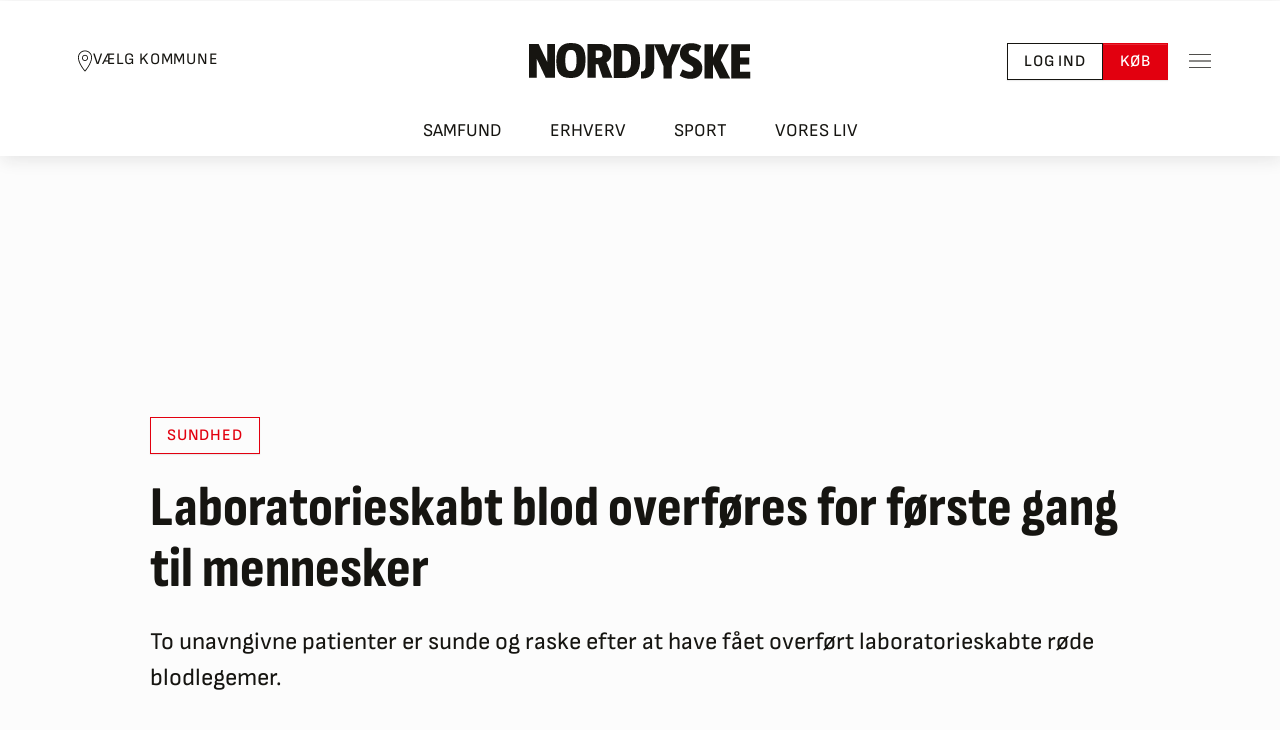

--- FILE ---
content_type: text/javascript
request_url: https://nordjyske.dk/dist/js/main.5d9bce28e4e137ddf4ad.js
body_size: 14726
content:
(self.webpackChunkNjLib=self.webpackChunkNjLib||[]).push([[524],{748:function(e,t){"use strict";t.Z={subscribe:function(e){const t=new FormData;return t.append("Email",e.Email),t.append("FirstName",e.FirstName),t.append("LastName",e.LastName),t.append("FullName",e.FullName),t.append("Newsletter",e.Newsletter),fetch("/api/NewsletterSettings/subscribe",{method:"POST",body:t})},unsubscribe:function(e){const t={method:"POST",headers:{"Content-Type":"application/json"},body:JSON.stringify(e)};return fetch("/api/NewsletterSettings/unsubscribe",t)}}},655:function(e,t){"use strict";const n=function(e,t){const n="localhost"===window.location.hostname;if(window.features.useQc)if(n){const e={tcString:"",eventStatus:"tcloaded",cmpStatus:"",isServiceSpecific:!1,useNonStandardTexts:!1,purposeOneTreatment:!1,purpose:{consents:{},legitimateInterests:{}},vendor:{consents:{},legitimateInterests:{}},specialFeatureOptins:{},nonIabVendorConsents:{},gdprApplies:!0};for(let t=1;t<=44;t++)e.nonIabVendorConsents[t]=!0;t(e,!0)}else try{__tcfapi(e,2,((e,n)=>{t(e,n)}))}catch(e){console.error("QuantCast",e)}else t(null,!1)};t.Z={addEventListener:function(e){n("addEventListener",((t,n)=>{e(t,n)}))},getNonIABVendorConsents:function(e,t){this.addEventListener(((o,i)=>{i&&("useractioncomplete"!==o.eventStatus&&"tcloaded"!==o.eventStatus||n("getNonIABVendorConsents",((n,o)=>{const i=o&&n.gdprApplies&&n.nonIabVendorConsents&&n.nonIabVendorConsents[e];t(!!i)})))}))}}},645:function(e,t,n){"use strict";n.d(t,{Z:function(){return u}});const o=e=>"function"===(e=>typeof e)(e);var i=n(655);const r={1:{id:1,name:"Use precise geolocation data"},2:{id:2,name:"Actively scan device characteristics for identification"}},s={1:{id:1,name:"Store and/or access information on a device"},2:{id:2,name:"Select basic ads"},3:{id:3,name:"Create a personalised ads profile"},4:{id:4,name:"Select personalised ads"},5:{id:5,name:"Create a personalised content profile"},6:{id:6,name:"Select personalised content"},7:{id:7,name:"Measure ad performance"},8:{id:8,name:"Measure content performance"},9:{id:9,name:"Apply market research to generate audience insights"},10:{id:10,name:"Develop and improve products"}},a=function(e,t){return Object.keys(e).reduce((function(n,o){return e[o].name===t&&(n=e[o].id),n}),{})},c=function(e){o(e)&&e()},d=function(){window.pendingScriptExecutions.push=function(e){return o(e.callback)&&e.callback.call(e.context),0},window.pendingScriptExecutions.forEach((function(e){window.pendingScriptExecutions.push(e)}))},l=function(e,t){if(t&&e.gdprApplies){!function(e,t){const n={StoreAndAccessInformation:e[a(s,"Store and/or access information on a device")],SelectBasicAds:e[a(s,"Select basic ads")],CreateAdsProfile:e[a(s,"Create a personalised ads profile")],SelectPersonalisedAds:e[a(s,"Select personalised ads")],CreatePersonalisedProfile:e[a(s,"Create a personalised content profile")],SelectPersonalisedContent:e[a(s,"Select personalised content")],MeasureAdPerformance:e[a(s,"Measure ad performance")],MeasureContentPerformance:e[a(s,"Measure content performance")],GenerateAudienceInsights:e[a(s,"Apply market research to generate audience insights")],DevelopProducts:e[a(s,"Develop and improve products")],UseGeolocationData:t[a(r,"Use precise geolocation data")],ScanDevice:t[a(r,"Actively scan device characteristics for identification")]};if(window.thirdPartyConsentAccepted.StoreAndAccessInformation=void 0!==n.StoreAndAccessInformation&&n.StoreAndAccessInformation,window.thirdPartyConsentAccepted.SelectBasicAds=void 0!==n.SelectBasicAds&&n.SelectBasicAds,window.thirdPartyConsentAccepted.CreateAdsProfile=void 0!==n.CreateAdsProfile&&n.CreateAdsProfile,window.thirdPartyConsentAccepted.SelectPersonalisedAds=void 0!==n.SelectPersonalisedAds&&n.SelectPersonalisedAds,window.thirdPartyConsentAccepted.CreatePersonalisedProfile=void 0!==n.CreatePersonalisedProfile&&n.CreatePersonalisedProfile,window.thirdPartyConsentAccepted.SelectPersonalisedContent=void 0!==n.SelectPersonalisedContent&&n.SelectPersonalisedContent,window.thirdPartyConsentAccepted.MeasureAdPerformance=void 0!==n.MeasureAdPerformance&&n.MeasureAdPerformance,window.thirdPartyConsentAccepted.MeasureContentPerformance=void 0!==n.MeasureContentPerformance&&n.MeasureContentPerformance,window.thirdPartyConsentAccepted.GenerateAudienceInsights=void 0!==n.GenerateAudienceInsights&&n.GenerateAudienceInsights,window.thirdPartyConsentAccepted.DevelopProducts=void 0!==n.DevelopProducts&&n.DevelopProducts,window.thirdPartyConsentAccepted.UseGeolocationData=void 0!==n.UseGeolocationData&&n.UseGeolocationData,window.thirdPartyConsentAccepted.ScanDevice=void 0!==n.ScanDevice&&n.ScanDevice,window.trackingScriptsEnabled.allConsentsAndTrackings=window.thirdPartyConsentAccepted.StoreAndAccessInformation&&window.thirdPartyConsentAccepted.SelectBasicAds&&window.thirdPartyConsentAccepted.CreateAdsProfile&&window.thirdPartyConsentAccepted.SelectPersonalisedAds&&window.thirdPartyConsentAccepted.CreatePersonalisedProfile&&window.thirdPartyConsentAccepted.SelectPersonalisedContent&&window.thirdPartyConsentAccepted.MeasureAdPerformance&&window.thirdPartyConsentAccepted.MeasureContentPerformance&&window.thirdPartyConsentAccepted.GenerateAudienceInsights&&window.thirdPartyConsentAccepted.DevelopProducts&&window.thirdPartyConsentAccepted.UseGeolocationData&&window.thirdPartyConsentAccepted.ScanDevice,window.trackingScriptsEnabled.Facebook=window.trackingScriptsEnabled.LinkedIn=window.trackingScriptsEnabled.Google=window.thirdPartyConsentAccepted.StoreAndAccessInformation&&window.thirdPartyConsentAccepted.MeasureContentPerformance&&window.thirdPartyConsentAccepted.DevelopProducts&&window.thirdPartyConsentAccepted.ScanDevice&&window.thirdPartyConsentAccepted.CreateAdsProfile&&window.thirdPartyConsentAccepted.SelectPersonalisedAds&&window.thirdPartyConsentAccepted.MeasureAdPerformance&&window.thirdPartyConsentAccepted.GenerateAudienceInsights&&window.thirdPartyConsentAccepted.SelectPersonalisedContent&&window.thirdPartyConsentAccepted.SelectBasicAds&&window.thirdPartyConsentAccepted.CreatePersonalisedProfile,window.trackingScriptsEnabled.Gemius=window.thirdPartyConsentAccepted.StoreAndAccessInformation&&window.thirdPartyConsentAccepted.MeasureContentPerformance&&window.thirdPartyConsentAccepted.DevelopProducts&&window.thirdPartyConsentAccepted.ScanDevice,window.trackingScriptsEnabled.ChartBeat=window.thirdPartyConsentAccepted.MeasureContentPerformance&&window.thirdPartyConsentAccepted.GenerateAudienceInsights,window.trackingScriptsEnabled.Weply=window.thirdPartyConsentAccepted.StoreAndAccessInformation&&window.thirdPartyConsentAccepted.CreatePersonalisedProfile&&window.thirdPartyConsentAccepted.SelectPersonalisedContent&&window.thirdPartyConsentAccepted.MeasureContentPerformance&&window.thirdPartyConsentAccepted.GenerateAudienceInsights&&window.thirdPartyConsentAccepted.DevelopProducts,window.trackingScriptsEnabled.Agillic=window.thirdPartyConsentAccepted.CreateAdsProfile&&window.thirdPartyConsentAccepted.MeasureAdPerformance&&window.thirdPartyConsentAccepted.StoreAndAccessInformation,window.trackingScriptsEnabled.Echobox=window.thirdPartyConsentAccepted.StoreAndAccessInformation&&window.thirdPartyConsentAccepted.MeasureContentPerformance,window.trackingScriptsEnabled.Maze=window.thirdPartyConsentAccepted.CreatePersonalisedProfile,window.trackingScriptsEnabled.Playable=window.thirdPartyConsentAccepted.CreateAdsProfile&&window.thirdPartyConsentAccepted.MeasureAdPerformance&&window.thirdPartyConsentAccepted.StoreAndAccessInformation,window.trackingScriptsEnabled.Gemius?c(window.enableGemiusTracking):c(window.disableGemiusTracking),window.trackingScriptsEnabled.Facebook&&window.dataLayer.push({event:"FacebookConsent"}),window.trackingScriptsEnabled.LinkedIn?c(window.linkedInGrantConsent):c(window.linkedInRevokeConsent),window.trackingScriptsEnabled.Google?(window.dataLayer.push({event:"GoogleConsent"}),c(window.googleEnableAnalytics)):c(window.googleRemoveFirstPartyCookies),"function"==typeof window.setupChartBeatTracking&&c(window.setupChartBeatTracking(window.trackingScriptsEnabled.ChartBeat)),window.trackingScriptsEnabled.Weply&&c(window.weplyGrantConsent),window.trackingScriptsEnabled.Agillic&&window.dataLayer.push({event:"AgillicConsent"}),window.trackingScriptsEnabled.Echobox&&window.dataLayer.push({event:"EchoboxConsent"}),window.trackingScriptsEnabled.Maze&&window.dataLayer.push({event:"MazeConsent"}),window.trackingScriptsEnabled.Playable?c(window.playableGrantConsent):c(window.playableRevokeConsent),null!==window.currentSection&&void 0!==window.currentSection&&window.currentSection.length>0){const e=window.googletag||{};e.cmd=e.cmd||[],e.cmd.push((function(){e.pubads().collapseEmptyDivs(),e.pubads().enableSingleRequest();const t=function(){const e=window.location.toString().match(/^(([^:/?#]+):)?(\/\/([^/?#]*))?([^?#]*)(\?([^#]*))?(#(.*))?/);return{UrlHost:e[4]||"",UrlPath:(e[5]||"").replace(/(.)\/$/,"$1"),UrlQuery:(e[7]||"").replace(/=/gi,":").split("&")}}();Object.keys(t).forEach((n=>{const o=t[n];e.pubads().setTargeting(n,o)})),e.cmd.push((function(){e.pubads().setTargeting("Sektion",["NS_ROS",window.currentSection])}))}))}c(window.enableBanners),d()}(e.purpose.consents,e.specialFeatureOptins)}};var u={name:"Cookie Consent",register:function(){window.thirdPartyConsentAccepted={StoreAndAccessInformation:!1,SelectBasicAds:!1,CreateAdsProfile:!1,SelectPersonalisedAds:!1,CreatePersonalisedProfile:!1,SelectPersonalisedContent:!1,MeasureAdPerformance:!1,MeasureContentPerformance:!1,GenerateAudienceInsights:!1,DevelopProducts:!1,UseGeolocationData:!1,ScanDevice:!1},window.trackingScriptsEnabled={allConsentsAndTrackings:!1,ChartBeat:!1,Facebook:!1,Google:!1,LinkedIn:!1,Gemius:!1,Weply:!1,Agillic:!1,Echobox:!1,Maze:!1,Playable:!1},document.addEventListener("DOMContentLoaded",(()=>{try{if(window.features.useQc)i.Z.addEventListener((function(e,t){t&&("cmpuishown"==e.eventStatus?document.documentElement.classList.add("overflow-hidden"):document.documentElement.classList.remove("overflow-hidden"),"tcloaded"===e.eventStatus&&e.tcString&&l(e,t),"useractioncomplete"===e.eventStatus&&l(e,t))}));else{try{c(window.enableBanners)}catch(e){console.error("Failed to enable banners",e)}window.trackingScriptsEnabled.Google=!0;try{c(window.googleEnableAnalytics)}catch(e){console.error("Failed to enable Analytics",e)}try{c(window.enableGemiusTracking)}catch(e){console.error("Failed to enable Gemius",e)}d()}}catch(e){console.error("Failed to initialize Cookie Consent",e)}}))}}},114:function(){class e extends HTMLElement{constructor(){super(),this.requestInit={method:"GET",mode:"cors",cache:"no-cache",headers:new Headers}}get limit(){const e=parseInt(this.getAttribute("limit"));return isNaN(e)?7:e}async fetchNews(){const e=new URLSearchParams({count:this.limit.toString()});return fetch("/api/Search/GetLatestNews?"+e,this.requestInit).then((e=>e.text())).then((e=>this.innerHTML=e)).catch((e=>console.error("Could not fetch most read news:",e)))}connectedCallback(){this.fetchNews()}}customElements.define("latest-news-list",e)},733:function(){class e extends HTMLElement{constructor(){super(),this.requestInit={method:"GET",mode:"cors",cache:"no-cache",headers:new Headers}}get limit(){const e=parseInt(this.getAttribute("limit"));return isNaN(e)?7:e}async fetchNews(){const e=new URLSearchParams({count:this.limit.toString()});return fetch("/api/MostRead/GetMostReadNews?"+e,this.requestInit).then((e=>e.text())).then((e=>this.innerHTML=e)).catch((e=>console.error("Could not fetch most read news:",e)))}connectedCallback(){this.fetchNews()}}customElements.define("most-read-news",e)},740:function(e,t,n){"use strict";n.r(t),n.d(t,{Tracking:function(){return a.Z}});var o=n(271);n(265);var i;!function(e){e[e.Clipboard=0]="Clipboard",e[e.Mail=1]="Mail",e[e.Facebook=2]="Facebook",e[e.Twitter=3]="Twitter"}(i||(i={}));const r="share";o(document.body).on("click",`[data-${r}]`,(e=>{e.preventDefault();const t=o(e.currentTarget),n=t.data(r),s=t.data("share-title")||document.title,a=t.data("share-url")||window.location.href,c=void 0!==t.data("share-token"),d=void 0===t.data("share-ignore-utm-data");switch(i[n]){case i.Mail:!function(e,t,n=!0,i=!0){const r=new URLSearchParams;r.append("url",e),r.append("generateToken",n.toString()),r.append("addUtmData",i.toString()),o.ajax({type:"GET",url:`/api/share/ShareViaMail?${r}`,dataType:"text",contentType:"application/json",cache:!1,success:e=>{window.location.href="mailto:?subject="+t+"&body="+e},error:(e,t,n)=>{console.error("Error creating share url:",t,n,e)}})}(a,s,c,d);break;case i.Facebook:!function(e,t,n=!0,o=!0){const i=new URLSearchParams;i.append("url",e),i.append("title",t),i.append("generateToken",n.toString()),i.append("addUtmData",o.toString()),window.open(`/api/share/ShareViaFacebook?${i}`)}(a,s,c,d);break;case i.Twitter:!function(e,t,n=!0,o=!0){const i=new URLSearchParams;i.append("url",e),i.append("title",t),i.append("generateToken",n.toString()),i.append("addUtmData",o.toString()),window.open(`/api/share/ShareViaTwitter?${i}`)}(a,s,c,d);break;default:!function(e,t=!0,n=!0){const o=new URLSearchParams;o.append("url",e),o.append("generateToken",t.toString()),o.append("addUtmData",n.toString()),function(e,t,n){try{if(navigator.clipboard.write){const n=new ClipboardItem({"text/plain":fetch(e).then((e=>e.text())).then((e=>new Blob([e],{type:"text/plain"})))});navigator.clipboard.write([n]).then((()=>{t&&t()})).catch((()=>{}))}else fetch(e).then((e=>e.text())).then((e=>navigator.clipboard.writeText(e)))}catch(n){n&&n()}}(`/api/share/ShareUrlViaCopyLink?${o}`,(()=>{window.dataLayer.push({event:"shareArticle"}),function(e=5e3){let t=document.getElementById("simple-toast-overlay");t||(t=document.createElement("div"),t.id="simple-toast-overlay",t.style.position="fixed",t.style.top="0",t.style.left="0",t.style.width="100vw",t.style.height="100vh",t.style.background="rgba(0,0,0,0.4)",t.style.zIndex="9998",t.style.display="flex",t.style.justifyContent="center",t.style.alignItems="center",t.style.pointerEvents="auto",document.body.appendChild(t));let n=document.getElementById("simple-toast-container");n||(n=document.createElement("div"),n.id="simple-toast-container",n.style.position="relative",n.style.zIndex="9999",t.appendChild(n));const o=document.createElement("div");o.className="align-items-center",o.style.background="var(--nordjyske-white)",o.style.color="var(--nordjyske-body-color)",o.style.position="relative",o.style.fontSize="var(--nordjyske-font-size-md)",o.style.padding="0";const i=document.createElement("div");i.className="d-flex flex-row-reverse",i.style.paddingTop="var(--nordjyske-spacer-5)",i.style.paddingRight="var(--nordjyske-spacer-5)",i.style.paddingBottom="0",i.style.paddingLeft="0";const r=document.createElement("button");r.type="button",r.className="btn-close",r.setAttribute("data-bs-dismiss","toast"),r.setAttribute("aria-label","Luk"),r.onclick=()=>{n.contains(o)&&n.removeChild(o),0===n.childElementCount&&t?.parentNode?.removeChild(t)},i.appendChild(r),o.appendChild(i);const s=document.createElement("div");s.className="toast-body d-flex flex-column align-items-center",s.style.textAlign="center",s.style.padding="var(--nordjyske-grid-gutter-width)",s.style.gap="var(--nordjyske-spacer-3)";const a=document.createElementNS("http://www.w3.org/2000/svg","svg");a.setAttribute("aria-hidden","true"),a.setAttribute("width","2em"),a.setAttribute("height","2em"),a.setAttribute("viewBox","0 0 38 40"),a.setAttribute("fill","none"),a.setAttribute("xmlns","http://www.w3.org/2000/svg"),a.style.display="block",a.style.marginBottom="var(--nordjyske-spacer-2)",a.innerHTML='<path d="M23.9731 0.00533582C23.4815 -0.0157676 22.9761 0.025093 22.463 0.139242C20.6011 0.553348 19.4735 2.00639 18.788 3.68031C18.1564 2.89097 17.325 2.25187 16.2698 2.01764C12.8605 1.26105 9.79004 4.33237 10.5491 7.74212C10.7148 8.48605 11.2598 8.97404 11.7245 9.51637H1.86006C1.60752 9.5164 1.36533 9.61673 1.18676 9.7953C1.00819 9.97387 0.907862 10.2161 0.907837 10.4686V18.0864C0.907862 18.3389 1.00819 18.5811 1.18676 18.7596C1.36533 18.9382 1.60752 19.0385 1.86006 19.0386H2.81228V39.0352C2.8123 39.2877 2.91263 39.5299 3.0912 39.7085C3.26977 39.8871 3.51196 39.9874 3.7645 39.9874H18.8475C18.9497 40.0042 19.054 40.0042 19.1562 39.9874H34.2355C34.4881 39.9874 34.7303 39.8871 34.9088 39.7085C35.0874 39.5299 35.1877 39.2877 35.1877 39.0352V19.0386H36.14C36.3925 19.0385 36.6347 18.9382 36.8133 18.7596C36.9918 18.5811 37.0922 18.3389 37.0922 18.0864V10.4686C37.0922 10.2161 36.9918 9.97387 36.8133 9.7953C36.6347 9.61673 36.3925 9.5164 36.14 9.51637H27.6704C28.3882 8.80622 29.0995 8.0589 29.3331 7.00936V7.00564C30.1321 3.41389 27.4147 0.153059 23.9731 0.00533582ZM23.9173 1.89862C26.2719 1.96898 28.0273 4.1022 27.4733 6.59276C27.0896 8.31646 25.3682 9.51637 23.5156 9.51637H19.9522V6.85685V5.95299C19.9522 4.10037 21.1495 2.38302 22.8758 1.99905C23.2316 1.91989 23.581 1.88856 23.9173 1.89862ZM15.0758 3.79934C15.3295 3.79231 15.5917 3.81776 15.8607 3.87745C17.1443 4.1624 18.0478 5.45726 18.0478 6.85685V9.51637H15.3883C13.9887 9.51637 12.6938 8.61291 12.4089 7.32924V7.32553C11.9899 5.44321 13.3004 3.84849 15.0758 3.79934ZM2.81228 11.4208H15.3883H18.0478V17.1341H3.917C3.81478 17.1173 3.7105 17.1173 3.60827 17.1341H2.81228V11.4208ZM19.9522 11.4208H23.5156H35.1877V17.1341H34.388C34.2858 17.1173 34.1815 17.1173 34.0793 17.1341H19.9522V11.4208ZM4.71672 19.0386H18.0478V38.083H4.71672V19.0386ZM19.9522 19.0386H33.2833V38.083H19.9522V19.0386Z" fill="currentColor" />',s.appendChild(a);const c=document.createElement("div");c.textContent="Linket er kopieret",c.style.fontWeight="700",c.style.fontSize="var(--nordjyske-h3-font-size)",c.style.marginBottom="var(--nordjyske-spacer-2)",s.appendChild(c);const d=document.createElement("div");d.textContent="Artiklen er åben i 48 timer for dem du deler med.",s.appendChild(d),o.appendChild(s),n.appendChild(o),setTimeout((()=>{n.contains(o)&&n.removeChild(o),0===n.childElementCount&&t?.parentNode?.removeChild(t)}),e)}()}))}(a,c,d)}}));const s="radio-player-url";o(document.body).on("click",`[data-${s}]`,(e=>{e.preventDefault();const t=o(e.currentTarget);!function(e,t){if(e)if(t){const t=["width=375","height=615","toolbar=no","personalbar=no","location=no","directories=no","statusbar=no","menubar=no","status=no","resizable=no","scrollbars=1","left=60","screenX=60","top=100","screenY=100"];window.open(e,"player",t.join(",")).focus()}else location.href=e;else console.error("Can not open radio player",e)}(t.data(s),"true"===t.data("radio-player-popup")?.toString())}));var a=n(103);o(document.body).on("click","[data-trackclicks]",(e=>{const t=o(e.currentTarget),n=t[0];if(o(n).is("a")&&0===n.href.length)return;if(e.isDefaultPrevented())return;const i=t.data("category"),r=t.data("label");a.Z.GoogleAnalytics.sendLinkClickedEvent(i,r)})),o((function(){o("[data-tracknative]").each(((e,t)=>{const n=o(t).data("id"),i=o(t).data("tracknative");a.Z.GoogleAnalytics.sendNativePageView(n,i)}))})),n(733),n(114);var c=n(670),d=n(652),l=n(678);class u extends HTMLElement{connectedCallback(){const e=this.querySelector(".story-teaser-slider-swiper"),t=this.querySelector(".story-teaser-slider__swiper-button-next"),n=this.querySelector(".story-teaser-slider__swiper-button-prev");new d.Z(e,{modules:[l.W_],slidesPerView:c.d7,spaceBetween:"16px",navigation:{nextEl:t,prevEl:n}})}}customElements.define("story-teaser-slider",u);var g=n(748);class p extends HTMLElement{connectedCallback(){this.getForm().addEventListener("submit",this.submitForm)}disconnectedCallback(){this.getForm().removeEventListener("submit",this.submitForm)}async submitForm(e){e.preventDefault(),e.stopPropagation();const t=e.target,n=t.querySelector("fieldset"),o=t.querySelector('[data-nj-subscribed="true"]'),i=t.querySelector('[data-nj-subscribed="false"]'),r=new FormData(t),s={Email:r.get("Email").toString(),FirstName:r.get("FirstName").toString(),LastName:r.get("LastName").toString(),FullName:r.get("FullName").toString(),Newsletter:r.get("Newsletter").toString()};n.disabled=!0;const a=g.Z.subscribe(s).then((e=>{if(!e.ok)throw new Error("Something went wrong");o.style.display="block",n.style.display="none"})).catch((e=>{console.error("catch",e),i.style.display="block",n.style.display="none"})).finally((()=>{n.disabled=!1}));await a}getForm(){return this.querySelector("form")}}customElements.define("nj-newsletter-form",p);class w extends HTMLElement{connectedCallback(){const e=this.querySelector(".swiper"),t=this.querySelector(".swiper-button--prev"),n=this.querySelector(".swiper-button--next");e||(console.warn("Reels slider is invalid",this),this.remove()),new d.Z(e,{modules:[l.W_],spaceBetween:"16px",navigation:{nextEl:n,prevEl:t},breakpoints:{0:{slidesPerView:1.4},768:{slidesPerView:2.4},1024:{slidesPerView:3.4}}})}}customElements.define("reels-slider",w);var h=n(453);const m="page-header--top",y="page-header--small",f="page-header-small",b=function(){const e=document.querySelector(".layout-header-wrapper"),t=document.querySelector(".page-header"),n=e.offsetTop,o=e.offsetHeight,i=window.scrollY;i<=n?t.classList.add(m):t.classList.remove(m),i>o+n?(t.classList.add(y),document.body.classList.add(f)):(t.classList.remove(y),document.body.classList.remove(f))};var k={name:"Layout Menu",register:function(){window.addEventListener("scroll",b)}},C=n(645);const v=["fodbold","h%C3%A5ndbold","ishockey","aab"],S=function(){window.googletag=window.googletag||{cmd:[]},window.googletag.cmd.push((function(){window.googletag.pubads().enableSingleRequest();const e=function(){const e=window.location.toString().match(/^(([^:/?#]+):)?(\/\/([^/?#]*))?([^?#]*)(\?([^#]*))?(#(.*))?/);return{UrlHost:e[4]||"",UrlPath:(e[5]||"").replace(/(.)\/$/,"$1"),UrlQuery:(e[7]||"").replace(/=/gi,":").split("&")}}();for(const t in e)if(e.hasOwnProperty(t)){const n=e[t];window.googletag.pubads().setTargeting(t,n)}let t=window.currentSection;t&&(v.includes(t)&&(window.googletag.pubads().setTargeting("Page_tag",t),t="sport"),window.googletag.pubads().setTargeting("Sektion",t)),window.pagetype&&window.googletag.pubads().setTargeting("Page_type",window.pagetype),window.userloginstate&&window.googletag.pubads().setTargeting("User",window.userloginstate)}))};var A,P={name:"GoogleAdManager",register:()=>{document.addEventListener("DOMContentLoaded",(()=>{window.pendingScriptExecutions.push({callback:S,context:void 0})}))}};!function(e){e.MobileHeader="mobile-header",e.MobileBodySquare="mobile-body-square",e.MobileOutstream="mobile-in-article",e.MobileTopScroll="mobile-topscroller-IO",e.DesktopHeaderWide="header-wide",e.DesktopHeaderSquare="header-square",e.DesktopHeaderSquareGallery="header-square-galleri",e.DesktopBodyGiga="body-giga",e.DesktopBodySquare="body-square",e.DesktopBodySquareArticle="body-square-artikel",e.DesktopBodyWide="body-wide",e.DesktopOutstream="in-article",e.DesktopTopScroll="topscroller-IO",e.SkyscraperLeft="skyscraper-left",e.SkyscraperRight="skyscraper-right"}(A||(A={}));var E=A;class _{constructor(e,t,n){this.element=e,this.type=t,this.prefix=n||null}get id(){return this.element.id}set id(e){this.element.id=e}get isSkyscraper(){return this.type===E.SkyscraperLeft||this.type===E.SkyscraperRight}static map(e){if(!e)return null;const t=e.getAttribute(this.typeDesktopAttr)??e.getAttribute(this.typeMobileAttr),n=e.getAttribute(this.prefixAttr);return t?new _(e,t,n):null}generateId(e,t){let n="";return this.prefix&&(n+=`${this.prefix}_`),n+=`${this.type}-${e}`,t&&(n+=`_${t}`),n}}_.prefixAttr="ad-prefix",_.typeMobileAttr="ad-type-mobile",_.typeDesktopAttr="ad-type-desktop";var x=_;class L{constructor(e){this.number=0,this.postFix=null,this.max=e}getNextAvailableNumber(){return this.number<this.max?this.number++:this.postFix?this.postFix++:this.postFix=1,{number:this.number,postFix:this.postFix}}}class G{static getSet(e){switch(e){case E.MobileHeader:return this.mobileHeaderContext;case E.MobileBodySquare:return this.mobileBodySquareContext;case E.MobileOutstream:return this.mobileOutstreamContext;case E.MobileTopScroll:return this.mobileTopScrollContext;case E.DesktopHeaderWide:return this.desktopHeaderWideContext;case E.DesktopHeaderSquare:return this.desktopHeaderSquareContext;case E.DesktopHeaderSquareGallery:return this.desktopHeaderSquareGalleryContext;case E.DesktopBodyGiga:return this.desktopBodyGigaContext;case E.DesktopBodySquare:return this.desktopBodySquareContext;case E.DesktopBodySquareArticle:return this.desktopBodySquareArticleContext;case E.DesktopBodyWide:return this.desktopBodyWideContext;case E.DesktopOutstream:return this.desktopOutstreamContext;case E.DesktopTopScroll:return this.desktopTopScrollContext;case E.SkyscraperLeft:return this.skyscraperLeftContext;case E.SkyscraperRight:return this.skyscraperRightContext;default:return null}}}G.mobileHeaderContext=new L(1),G.mobileBodySquareContext=new L(6),G.mobileOutstreamContext=new L(1),G.mobileTopScrollContext=new L(1),G.desktopHeaderWideContext=new L(1),G.desktopHeaderSquareContext=new L(1),G.desktopHeaderSquareGalleryContext=new L(1),G.desktopBodyGigaContext=new L(1),G.desktopBodySquareContext=new L(6),G.desktopBodySquareArticleContext=new L(1),G.desktopBodyWideContext=new L(6),G.desktopOutstreamContext=new L(1),G.desktopTopScrollContext=new L(1),G.skyscraperLeftContext=new L(1),G.skyscraperRightContext=new L(1);var M=G;let T,I=!1;const q=function(e){const t=x.map(e);if(!t)return void console.error("Could not push invalid ad unit",e);if(t.isSkyscraper&&!B())return void console.info("Could not push skyscraper as it does not fit the window",t);const n=M.getSet(t.type);if(!n)return void console.error("Could not find ad unit context for type:",t.type);const o=n.getNextAvailableNumber();t.id=t.generateId(o.number,o.postFix)},B=function(){return window.matchMedia("(min-width: 1400px)").matches};var D={name:"Ad Unit Manager",register:()=>{document.addEventListener("DOMContentLoaded",(()=>{window.pendingScriptExecutions.push({callback:function(){if(window.disableBanners)return;if(I)return;const e=document.querySelectorAll("div[ad]");console.debug("Initializing ads! Count:",e.length);for(const t of e)q(t);T||(T=new MutationObserver((e=>{const t=e.flatMap((e=>e.addedNodes)).reduce(((e,t)=>e.concat(Array.from(t))),[]).filter((e=>1===e.nodeType&&e instanceof Element)).map((e=>e));[...t.filter((e=>e.matches("[ad]"))),...t.flatMap((e=>[...e.querySelectorAll("[ad]")]))].filter(((e,t,n)=>n.indexOf(e)===t)).forEach((e=>{q(e)}))})),T.observe(document.body,{childList:!0,subtree:!0,attributes:!1,characterData:!1,attributeOldValue:!1,characterDataOldValue:!1})),I=!0},context:void 0})}))}},N={name:"Form Validation",register:function(){const e=document.querySelectorAll(".needs-validation");Array.from(e).forEach((e=>{e.addEventListener("submit",(t=>{e.checkValidity()||(t.preventDefault(),t.stopPropagation()),e.classList.add("was-validated")}),!1)}))}},F={name:"Activity Banner",register:function(){document.addEventListener("DOMContentLoaded",(()=>{const e=document.querySelectorAll(".activity-banner-swiper");Array.from(e).forEach((e=>{const t=e.querySelector(".activity-banner__swiper-button-next"),n=e.querySelector(".activity-banner__swiper-button-prev");new d.Z(e,{modules:[l.W_],slidesPerView:c.d7,spaceBetween:"16px",navigation:{nextEl:t,prevEl:n}})}))}))}},V={name:"Local Sites Widget",register:function(){document.addEventListener("DOMContentLoaded",(()=>{const e=document.querySelectorAll(".local-news-widget");Array.from(e).forEach((e=>{const t=e.querySelector(".swiper"),n=e.querySelector(".local-news-widget__swiper-button-next"),o=e.querySelector(".local-news-widget__swiper-button-prev");new d.Z(t,{modules:[l.W_],slidesPerView:c.d7,spaceBetween:"16px",navigation:{nextEl:n,prevEl:o}})}))}))}};class H{init(e){const t=this;this._root=e,this._muteButton=e.querySelector(".teaser-image-slider__mute"),this._muteButton.onclick=function(){t.setMute(!t._isMuted)},e.classList.contains("swiper-container")&&(this._nextButton=e.querySelector(".teaser-image-slider__button--next"),this._prevButton=e.querySelector(".teaser-image-slider__button--prev"),this._link=e.querySelector(".teaser-image-slider__link"),this._progressBar=e.querySelector(".teaser-image-slider__progress"),this._swiper=new d.Z(e,{modules:[l.W_],spaceBetween:0,mousewheel:{forceToAxis:!0},navigation:{nextEl:this._nextButton,prevEl:this._prevButton}}),this._swiper.on("slideChange",(function(){t.onSlideChange()})),this._swiper.on("setTranslate",(function(e,n){t.onMoveSlide(n)})),this._swiper.on("transitionEnd",(function(){t.onNewSlide(t.currentSlide())}))),this.setMute(!0),this.onNewSlide(e.querySelector(".swiper-slide"))}onMoveSlide(e){const t=e/-(this.swiperGetContentWidth()-this.width())*100;this._progressBar.style.width=t+"%",null!=this._currentVideo&&(this._currentVideo.pause(),this._currentVideo=null)}onSlideChange(){const e=this._swiper.realIndex/(this.slideCount()-1)*100;this._progressBar.style.width=e+"%";const t=this._swiper.realIndex==this.slideCount()-1;this._prevButton.style.visibility=0==this._swiper.realIndex?"hidden":"visible",this._nextButton.style.visibility=t?"hidden":"visible",this._link.style.visibility=t?"visible":"hidden",null!=this._currentVideo&&(this._currentVideo.pause(),this._currentVideo=null)}onNewSlide(e){const t=e.getElementsByTagName("video");t.length<1?null!=this._muteButton&&(this._muteButton.style.visibility="hidden"):(null!=this._muteButton&&(this._muteButton.style.visibility="visible"),this._currentVideo=t[0],this._currentVideo.play(),t[0].onended=function(){t[0].play()})}currentSlide(){return this._swiper.slides[this._swiper.realIndex]}slideCount(){return this._swiper.slides.length}swiperGetContentWidth(){return this.slideCount()*this.width()}width(){return this._swiper.width}setMute(e){this._isMuted=e;const t=this._root.getElementsByTagName("video");for(let n=0;n<t.length;n++)t[n].muted=e;this._muteButton.firstElementChild.src=e?"/images/icons/Video/mute_icon.svg":"/images/icons/Video/unmute_icon.svg"}}var U={name:"TeaserImageSlider",register:function(){document.addEventListener("DOMContentLoaded",(()=>{const e=document.querySelectorAll(".teaser-image-slider");Array.from(e).forEach((e=>{(new H).init(e)}))}))}};let Q=!0;var O={name:"Current News Bar",register:function(){document.addEventListener("DOMContentLoaded",(()=>{setTimeout(R,3500)}))}};async function R(){const e=document.querySelector("#currentNewsBar");if(!e)return;if(Q)Q=!1;else{const t=document.querySelectorAll(".current-news-bar__slide")[0],n=t.cloneNode(!0);e.append(n),t.remove()}e.style.transform="translateX(0px)",e.style.transition=" all 0s";const t=document.querySelectorAll(".current-news-bar__slide")[0].offsetWidth,n=t/100;var o;e.style.transform=`translateX(-${t}px)`,e.style.transition=`all ${n}s ease-in-out`,await(o=1e3*n,new Promise((e=>setTimeout(e,o)))),setTimeout(R,3500)}var j={name:"Important Info Bar",register:function(){document.addEventListener("DOMContentLoaded",(()=>{o(".important-info-bar").on("click",".btn-close",(e=>{e.preventDefault(),o(".important-info-bar").hide("slow")}))}))}},$=n(655),Z=n(183);let W;function z(e,t){if(!t||!t.element||!t.element.slug)return;const n={event:"poool_engage",engageAction:e,eventCategory:"engage",engageLabel:t.element.slug,nonInteraction:"seen"===e,...t.id&&{engageButtonID:t.id}};window.dataLayer.push(n)}var K={name:"Poool Engage",register:function(){window.features.poool&&new Promise((e=>{const t=setInterval((()=>{window.Engage&&(clearInterval(t),e(!0))}),100)})).then((()=>{$.Z.getNonIABVendorConsents(43,(e=>(e=>{if(void 0===e)return;const t=(new Z.G).GetEngageContext();void 0===W&&(W=Engage.init(window.pooolAppId),W.config({debug:!0,cookies_enabled:e,user_is_premium:window.currentUser?.HasPlusAccess||!1,custom_reader_id:window.currentUser?.UserId||null,gtm_auto_tracking_enabled:!0,beacons:!1}).autoCreate({filters:t}),W.on("error",(e=>{console.error("Failed to contact poool: ",e)})).on("click",(e=>z("click",e))).on("seen",(e=>z("seen",e))).on("destroy",(e=>z("destroy",e))).on("formSubmit",(e=>z("formSubmit",e))))})(e)))}))}};console.debug("Initializing Nordjyske..."),h.Z.registerComponents([k,C.Z,P,D,N,F,V,U,O,j,K])},453:function(e,t){"use strict";const n=e=>{try{console.debug("Registering component:",e.name),e.register()}catch(t){console.error("Failed to register component:",e.name,t)}};t.Z={registerComponent:n,registerComponents:e=>{e.forEach(n)}}},183:function(e,t,n){"use strict";n.d(t,{G:function(){return i}});var o=function(){const e=new URL(window.location.href);return e.searchParams.get("fbclid")?.length>0?"Facebook":e.searchParams.get("igsh")?.length>0?"Instagram":"Agillic"===e.searchParams.get("utm_source")?"Newsletter":""};class i{constructor(){this.getTags=function(){const e=document.querySelectorAll("#article-tags a");return e?Array.from(e).map((function(e){return e.dataset.name})):[]},this.getLoginState=function(){return window.currentUser?.IsLoggedIn?"logged-in":document.cookie.split(";").find((e=>e.trimStart().startsWith("PreviouslyLoggedIn")))?"logged-out":"unknown-user"},this.getSubscriptionState=function(){return Array.isArray(window.currentUser?.Subscriptions)&&window.currentUser?.Subscriptions.length?window.currentUser?.Subscriptions.includes("Digital")?"subscribed-premium":window.currentUser?.Subscriptions.includes("nordjyske.dk")?"subscribed-basic":"subscribed-other":"subscribed-free"},this.getBirthdayState=function(){return window.currentUser?.BirthdayIsKnown?"user-birthdate-known":"user-birthdate-unknown"},this.getNewsletterSubscriptionState=function(){return Array.isArray(window.currentUser?.NewsletterInterests)&&window.currentUser?.NewsletterInterests.length?Array.from(window.currentUser?.NewsletterInterests).map((function(e){return"newsletter-"+e})):["newsletter-unknown"]},this.getSharedAccessState=()=>window.currentUser?.SharedAccess?"shared-access-true":"shared-access-false"}GetPaywallContext(e){if(!e)return[];const t=this.getTags();let n=[this.getLoginState(),this.getBirthdayState(),this.getSubscriptionState(),this.getSharedAccessState()];return this.getNewsletterSubscriptionState().length>0&&(n=n.concat(this.getNewsletterSubscriptionState())),n.push(e.dataset.primarytag),o().length>0&&n.push(o()),t.length>0&&(n=n.concat(t.filter((function(t){return t!==e.dataset.primarytag})))),n.map((e=>e.toLowerCase()))}GetEngageContext(){let e=[this.getLoginState(),this.getBirthdayState(),this.getSubscriptionState(),this.getSharedAccessState()];return this.getNewsletterSubscriptionState().length>0&&(e=e.concat(this.getNewsletterSubscriptionState())),o().length>0&&e.push(o()),e.map((e=>e.toLowerCase()))}}},103:function(e,t,n){"use strict";n.d(t,{Z:function(){return h}});const o=function(e,t,n,o,i,r,s,a){i&&void 0!==i||(i=0);const c=""!==e&&"send"!==e?e+".send":"send",d={hitType:"event",eventCategory:t,eventAction:n,eventLabel:o,eventValue:i};r&&(d.page=r),s&&"function"==typeof s&&(d.hitCallback=s),a&&(d.nonInteraction=!0),window.trackingQueue.GoogleAnalytics.push((()=>{ga(c,d)}))},i=function(){console.debug("Tracking provider loaded: GoogleAnalytics"),window.trackingScriptsEnabled.Google?(console.debug("Processing queue: GoogleAnalytics"),window.trackingQueue.GoogleAnalytics.push=function(e){return"function"==typeof e&&e(),0},window.trackingQueue.GoogleAnalytics.forEach((function(e){window.trackingQueue.GoogleAnalytics.push(e)}))):console.debug("GoogleAnalytics tracking scripts not enabled - do not process tracking queue")};var r={register:function(){console.debug("Registering tracking provider: Google Analytics"),"undefined"!=typeof ga?i():window.addEventListener("ga_loaded",(()=>{i()}))},createTracker:function(e,t){window.trackingQueue.GoogleAnalytics.push((()=>{ga("create",e,t)}))},setTrackerRequirement:function(e,t,n){const o=e?`${e}.require`:"require";n?window.trackingQueue.GoogleAnalytics.push((()=>{ga(`'${o}'`,`'${t}'`,`'${n}'`)})):window.trackingQueue.GoogleAnalytics.push((()=>{ga(`'${o}'`,`'${t}'`)}))},setLinkedDomains:function(e,t){const n=e?`${e}.linker:autoLink`:"linker:autoLink";window.trackingQueue.GoogleAnalytics.push((()=>{ga(`'${n}'`,t)}))},setTrackerDimension:function(e,t){window.trackingQueue.GoogleAnalytics.push((()=>{ga("set",`'${e}'`,t)}))},updateCurrentPageForTrackers:function(e){window.trackingQueue.GoogleAnalytics.push((()=>{ga.getAll().forEach((t=>{t.set("page",e)}))}))},sendPageView:function(e){const t=e?`${e}.send`:"send";window.trackingQueue.GoogleAnalytics.push((()=>{ga(t,"pageview")}))},sendPageViewAllTrackers:function(){window.trackingQueue.GoogleAnalytics.push((()=>{ga.getAll().forEach((e=>{e.send("pageview")}))}))},sendNativePageView:function(e,t){window.trackingQueue.GoogleAnalytics.push((()=>{ga("send","event","Native",t,e,void 0,{nonInteraction:!0})}))},sendMyPageAction:function(e){o("","min_side",e,"",0)},sendPageViewWithCategory:function(e,t,n){o("send",e,"pageview",t,void 0,void 0,void 0,n)},sendPaywallProductPurchasedForAllTrackers:function(e){o("alle_samlet","paywall","koeb_gennemført","CCE",e)},sendConversionForPage:function(e){o("send","Konvertering","click","Antal konverteringer",void 0,e,void 0)},sendLinkClickedEvent:function(e,t){o("send",e,"click",t)}};const s=function(){console.debug("Tracking provider loaded: GoogleAnalytics4"),window.trackingScriptsEnabled.Google?(console.debug("Processing queue: GoogleAnalytics4"),window.trackingQueue.GoogleAnalytics4.push=function(e){return"function"==typeof e&&e(),0},window.trackingQueue.GoogleAnalytics4.forEach((function(e){window.trackingQueue.GoogleAnalytics4.push(e)}))):console.debug("GoogleAnalytics4 tracking scripts not enabled - do not process tracking queue")};var a={register:function(){console.debug("Registering tracking provider: Google Analytics 4"),"undefined"!=typeof gtag?s():window.addEventListener("ga4_loaded",(()=>{s()}))},sendPaywallEvent:function(e,t){t&&window.trackingQueue.GoogleAnalytics4.push((()=>{gtag("event","article_has_pay_wall",{behind_paywall:e})}))},sendUserEngagemenBehindPaywall:function(e,t){if(e&&t){const e=Date.now();window.addEventListener("beforeunload",(()=>{const t=Math.floor((Date.now()-e)/1e3);t<=1||window.trackingQueue.GoogleAnalytics4.push((()=>{window.trackingScriptsEnabled.Google&&void 0!==gtag&&gtag("event","user_engagement_behind_paywall",{userEngagementInSeconds:t})}))}))}}};const c=function(){console.debug("Tracking provider loaded: GoogleTagManager"),console.debug("Processing queue: GoogleTagManager"),window.trackingQueue.GoogleTagManager.push=function(e){return"function"==typeof e&&e(),0},window.trackingQueue.GoogleTagManager.forEach((function(e){window.trackingQueue.GoogleTagManager.push(e)}))};var d={gtmGrantAllConsent:function(){window.trackingQueue.GoogleTagManager.push((()=>{gtag("consent","update",{ad_storage:"granted",ad_user_data:"granted",ad_personalization:"granted",analytics_storage:"granted",functionality_storage:"granted",personalization_storage:"granted",security_storage:"granted"})}))},gtmRevokeAllConsent:function(){window.trackingQueue.GoogleTagManager.push((()=>{gtag("consent","update",{ad_storage:"denied",ad_user_data:"denied",ad_personalization:"denied",analytics_storage:"denied",functionality_storage:"denied",personalization_storage:"denied",security_storage:"denied"})}))},register:function(){console.debug("Registering tracking provider: GoogleTagManager"),"undefined"!=typeof gtag?c():window.addEventListener("gtm_loaded",(()=>{c()}))},initGtm:function(e){window.trackingQueue.GoogleTagManager.push((()=>{gtag("js",new Date),gtag("config",`'${e}'`),window.currentUser.UserId&&(gtag("config",`'${e}'`,{user_id:window.currentUser.UserId}),gtag("set","user_properties",{dnmh_user_id:window.currentUser.UserId})),window.user_id&&gtag("config","MEASUREMENT_ID",{"user id":window.user_id})}))}};const l=function(){console.debug("Tracking provider loaded: Facebook"),window.trackingScriptsEnabled.Facebook?(console.debug("Processing queue: Facebook"),window.trackingQueue.Facebook.push=function(e){return"function"==typeof e&&e(),0},window.trackingQueue.Facebook.forEach((function(e){window.trackingQueue.Facebook.push(e)}))):console.debug("Facebook tracking scripts not enabled - do not process tracking queue")};var u={register:function(){console.debug("Registering tracking provider: Facebook"),"undefined"!=typeof fbq?l():window.addEventListener("fb_loaded",(()=>{l()}))},initTracker:function(e){window.trackingQueue.Facebook.push((()=>{fbq("init",e)}))},sendPageView:function(){window.trackingQueue.Facebook.push((()=>{fbq("track","PageView")}))},sendProductPurchased:function(e,t){window.trackingQueue.Facebook.push((()=>{t?fbq("track","Purchase",{value:t,currency:"DKK",content_name:`'${e}'`}):fbq("track","Purchase",{content_name:`'${e}'`})}))}},g={register:function(){console.debug("Registering tracking provider: LinkedIn"),window.addEventListener("li_loaded",(()=>{console.debug("Tracking provider loaded: LinkedIn"),window.trackingScriptsEnabled.LinkedIn?(console.debug("Processing queue: LinkedIn"),window.trackingQueue.LinkedIn.push=function(e){return"function"==typeof e&&e(),0},window.trackingQueue.LinkedIn.forEach((function(e){window.trackingQueue.LinkedIn.push(e)}))):console.debug("LinkedIn tracking scripts not enabled - do not process tracking queue")}))}};const p=function(){console.debug("Tracking provider loaded: Gemius"),window.trackingScriptsEnabled.Gemius?(console.debug("Processing queue: Gemius"),window.trackingQueue.Gemius.push=function(e){return"function"==typeof e&&e(),0},window.trackingQueue.Gemius.forEach((function(e){window.trackingQueue.Gemius.push(e)}))):console.debug("Gemius tracking scripts not enabled - do not process tracking queue")};var w={register:function(){console.debug("Registering tracking provider: Gemius"),void 0!==window.pp_gemius_hit?p():window.addEventListener("gm_loaded",(()=>{p()}))},sendImagePageView:function(e){window.trackingQueue.Gemius.push((()=>{try{window.pp_gemius_hit(window.pp_gemius_identifier,"pictureid="+e.toString())}catch{}}))}};window.trackingQueue={GoogleAnalytics:new Array,GoogleAnalytics4:new Array,GoogleTagManager:new Array,Facebook:new Array,LinkedIn:new Array,Gemius:new Array},d.register(),r.register(),a.register(),u.register(),g.register(),w.register();var h={GoogleAnalytics:r,GoogleAnalytics4:a,GoogleTagManager:d,Facebook:u,LinkedIn:g,Gemius:w}}},function(e){e.O(0,[555],(function(){return 740,e(e.s=740)}));var t=e.O(),n=NjLib="undefined"==typeof NjLib?{}:NjLib;for(var o in t)n[o]=t[o];t.__esModule&&Object.defineProperty(n,"__esModule",{value:!0})}]);
//# sourceMappingURL=main.5d9bce28e4e137ddf4ad.js.map